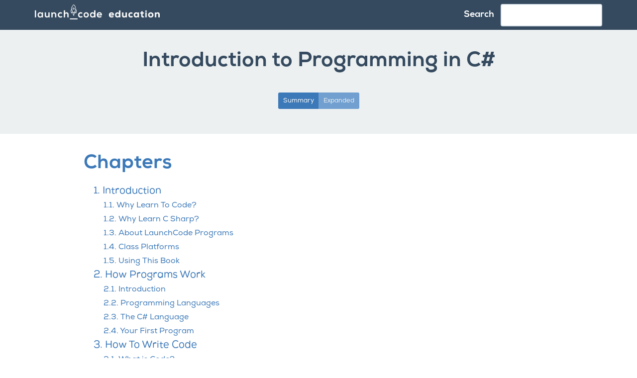

--- FILE ---
content_type: text/html; charset=utf-8
request_url: https://education.launchcode.org/intro-to-programming-csharp/index-full.html
body_size: 5944
content:
<!DOCTYPE html>

<html>
  <head>
    <meta charset="utf-8" />
    <meta name="viewport" content="width=device-width, initial-scale=1.0" />
    <title>Chapters &#8212; Introduction to Programming in C#  documentation</title>
    <link rel="stylesheet" href="_static/pygments.css" type="text/css" />
    <link rel="stylesheet" href="_static/bootstrap-sphinx.css" type="text/css" />
    <link rel="stylesheet" type="text/css" href="_static/fa/css/all.css" />
    <link rel="stylesheet" type="text/css" href="_static/css/launchcode.css" />
    <link rel="stylesheet" type="text/css" href="_static/css/site.css" />
    <script id="documentation_options" data-url_root="./" src="_static/documentation_options.js"></script>
    <script src="_static/jquery.js"></script>
    <script src="_static/underscore.js"></script>
    <script src="_static/doctools.js"></script>
    <script src="_static/language_data.js"></script>
    <link rel="index" title="Index" href="genindex.html" />
    <link rel="search" title="Search" href="search.html" />
    <link rel="next" title="HTML Me Something, Part 1" href="assignments/html-me-part1.html" />
    <link rel="prev" title="Creating a New Visual Studio Repo for GitHub" href="appendices/git/create-new-repo.html" />
<meta charset='utf-8'>
<meta http-equiv='X-UA-Compatible' content='IE=edge,chrome=1'>
<meta name='viewport' content='width=device-width, initial-scale=1.0, maximum-scale=1'>
<meta name="apple-mobile-web-app-capable" content="yes">
<script type="text/javascript" src="_static/js/jquery-1.12.4.min.js"></script>
<script type="text/javascript" src="_static/js/jquery-fix.js"></script>
<script type="text/javascript" src="_static/bootstrap-3.4.1/js/bootstrap.min.js"></script>
<script type="text/javascript" src="_static/bootstrap-sphinx.js"></script>

  </head><body class="">

<div id="navbar" class="navbar navbar-default navbar-fixed-top">
   <div class="container">
     <div class="navbar-header">
       <!-- .btn-navbar is used as the toggle for collapsed navbar content -->
       <button type="button" class="navbar-toggle" data-toggle="collapse" data-target=".nav-collapse">
         <span class="icon-bar"></span>
         <span class="icon-bar"></span>
         <span class="icon-bar"></span>
       </button>
       <a class="navbar-brand" href="index.html"><span><img src="_static/lc-ed-logo.png" alt="LaunchCode logo"></span>
       </a>
       <span class="navbar-text navbar-version pull-left"><b></b></span>
     </div>

       <div class="collapse navbar-collapse nav-collapse">
         <ul class="nav navbar-nav">
           
           
             
           
           
           
           
           
         </ul>

         
           
<form class="navbar-form navbar-right" action="search.html" method="get">
 <div class="form-group">
    <label for="q" class="searchLabel">Search</label>
    <input type="text" name="q" class="form-control" />
 </div>
  <input type="hidden" name="check_keywords" value="yes" />
  <input type="hidden" name="area" value="default" />
</form>
         
       </div>
   </div>
 </div>



<div class="jumbotron">
    <div class="container">
        <div class="row">
            <div class="col-md-10 col-md-offset-1 content">
                <h1>Introduction to Programming in C#</h1>
                <nav id='toc-toggle'>
                    <ul class="pagination pagination-sm">
                        <li class=""><a href="index.html">Summary</a></li>
                        <li class="disabled"><a href="index-full.html">Expanded</a></li>
                    </ul>
                </nav>
            </div>
        </div>
    </div>
</div>

<div class="container">
  <div class="row">
    <div class="col-md-10 col-md-offset-1 content " role="main">

    
  <div class="section" id="chapters">
<h1>Chapters<a class="headerlink" href="#chapters" title="Permalink to this headline">¶</a></h1>
<div class="toctree-wrapper compound" id="fulltoc">
<ul>
<li class="toctree-l1"><a class="reference internal" href="chapters/introduction/index.html">1. Introduction</a><ul>
<li class="toctree-l2"><a class="reference internal" href="chapters/introduction/why-learn-to-code.html">1.1. Why Learn To Code?</a></li>
<li class="toctree-l2"><a class="reference internal" href="chapters/introduction/why-learn-csharp.html">1.2. Why Learn C Sharp?</a></li>
<li class="toctree-l2"><a class="reference internal" href="chapters/introduction/about-this-class.html">1.3. About LaunchCode Programs</a></li>
<li class="toctree-l2"><a class="reference internal" href="chapters/introduction/class-platforms.html">1.4. Class Platforms</a></li>
<li class="toctree-l2"><a class="reference internal" href="chapters/introduction/using-this-book.html">1.5. Using This Book</a></li>
</ul>
</li>
<li class="toctree-l1"><a class="reference internal" href="chapters/how-programs-work/index.html">2. How Programs Work</a><ul>
<li class="toctree-l2"><a class="reference internal" href="chapters/how-programs-work/algorithms.html">2.1. Introduction</a></li>
<li class="toctree-l2"><a class="reference internal" href="chapters/how-programs-work/programming-languages.html">2.2. Programming Languages</a></li>
<li class="toctree-l2"><a class="reference internal" href="chapters/how-programs-work/the-csharp-language.html">2.3. The C# Language</a></li>
<li class="toctree-l2"><a class="reference internal" href="chapters/how-programs-work/hello-world.html">2.4. Your First Program</a></li>
</ul>
</li>
<li class="toctree-l1"><a class="reference internal" href="chapters/how-to-write-code/index.html">3. How To Write Code</a><ul>
<li class="toctree-l2"><a class="reference internal" href="chapters/how-to-write-code/introduction.html">3.1. What is Code?</a></li>
<li class="toctree-l2"><a class="reference internal" href="chapters/how-to-write-code/syntax-rules.html">3.2. Syntax Rules</a></li>
<li class="toctree-l2"><a class="reference internal" href="chapters/how-to-write-code/comments.html">3.3. Comments</a></li>
<li class="toctree-l2"><a class="reference internal" href="chapters/how-to-write-code/output.html">3.4. Output With <code class="docutils literal notranslate"><span class="pre">Console.WriteLine</span></code></a></li>
<li class="toctree-l2"><a class="reference internal" href="chapters/how-to-write-code/debugging.html">3.5. Fixing Errors in Your Code</a></li>
<li class="toctree-l2"><a class="reference internal" href="chapters/how-to-write-code/next-steps.html">3.6. Welcome, Novice Coder</a></li>
</ul>
</li>
<li class="toctree-l1"><a class="reference internal" href="chapters/data-and-variables/index.html">4. Data and Variables</a><ul>
<li class="toctree-l2"><a class="reference internal" href="chapters/data-and-variables/values-and-data-types.html">4.1. Values and Data Types</a></li>
<li class="toctree-l2"><a class="reference internal" href="chapters/data-and-variables/more-on-data-types.html">4.2. More On Data Types</a></li>
<li class="toctree-l2"><a class="reference internal" href="chapters/data-and-variables/type-conversion.html">4.3. Type Conversion</a></li>
<li class="toctree-l2"><a class="reference internal" href="chapters/data-and-variables/variables.html">4.4. Variables</a></li>
<li class="toctree-l2"><a class="reference internal" href="chapters/data-and-variables/more-on-variables.html">4.5. More On Variables</a></li>
<li class="toctree-l2"><a class="reference internal" href="chapters/data-and-variables/expressions-and-evaluation.html">4.6. Expressions and Evaluation</a></li>
<li class="toctree-l2"><a class="reference internal" href="chapters/data-and-variables/operations.html">4.7. Operations</a></li>
<li class="toctree-l2"><a class="reference internal" href="chapters/data-and-variables/other-operators.html">4.8. Other Operators</a></li>
<li class="toctree-l2"><a class="reference internal" href="chapters/data-and-variables/input.html">4.9. Input with <code class="docutils literal notranslate"><span class="pre">ReadLine</span></code></a></li>
<li class="toctree-l2"><a class="reference internal" href="chapters/data-and-variables/exercises.html">4.10. Exercises: Data and Variables</a></li>
<li class="toctree-l2"><a class="reference internal" href="chapters/data-and-variables/studio.html">4.11. Studio: Data and Variables</a></li>
</ul>
</li>
<li class="toctree-l1"><a class="reference internal" href="chapters/booleans-and-conditionals/index.html">5. Making Decisions With Conditionals</a><ul>
<li class="toctree-l2"><a class="reference internal" href="chapters/booleans-and-conditionals/booleans.html">5.1. Booleans</a></li>
<li class="toctree-l2"><a class="reference internal" href="chapters/booleans-and-conditionals/logical-operators.html">5.2. Logical Operators</a></li>
<li class="toctree-l2"><a class="reference internal" href="chapters/booleans-and-conditionals/conditionals.html">5.3. Conditionals</a></li>
<li class="toctree-l2"><a class="reference internal" href="chapters/booleans-and-conditionals/nested-conditionals.html">5.4. Nested Conditionals</a></li>
<li class="toctree-l2"><a class="reference internal" href="chapters/booleans-and-conditionals/exercises.html">5.5. Exercises: Booleans and Conditionals</a></li>
<li class="toctree-l2"><a class="reference internal" href="chapters/booleans-and-conditionals/studio.html">5.6. Studio: Goal Setting and Getting into the Right Mindset</a></li>
</ul>
</li>
<li class="toctree-l1"><a class="reference internal" href="chapters/errors-and-debugging/index.html">6. Errors and Debugging</a><ul>
<li class="toctree-l2"><a class="reference internal" href="chapters/errors-and-debugging/what-is-debugging.html">6.1. What is Debugging?</a></li>
<li class="toctree-l2"><a class="reference internal" href="chapters/errors-and-debugging/categories-of-errors.html">6.2. Categories of Errors</a></li>
<li class="toctree-l2"><a class="reference internal" href="chapters/errors-and-debugging/diagnosing-error-messages.html">6.3. Diagnosing Error Messages</a></li>
<li class="toctree-l2"><a class="reference internal" href="chapters/errors-and-debugging/debugging-logic-errors.html">6.4. Debugging Logic Errors</a></li>
<li class="toctree-l2"><a class="reference internal" href="chapters/errors-and-debugging/errors-and-user-input.html">6.5. Errors and User Input</a></li>
<li class="toctree-l2"><a class="reference internal" href="chapters/errors-and-debugging/how-to-avoid-debugging.html">6.6. How to Avoid Debugging</a></li>
<li class="toctree-l2"><a class="reference internal" href="chapters/errors-and-debugging/asking-good-questions.html">6.7. Asking Good Questions</a></li>
<li class="toctree-l2"><a class="reference internal" href="chapters/errors-and-debugging/exercises.html">6.8. Exercises: Debugging</a></li>
</ul>
</li>
<li class="toctree-l1"><a class="reference internal" href="chapters/strings/index.html">7. Stringing Characters Together</a><ul>
<li class="toctree-l2"><a class="reference internal" href="chapters/strings/strings-as-collections.html">7.1. Strings as Collections</a></li>
<li class="toctree-l2"><a class="reference internal" href="chapters/strings/bracket-notation.html">7.2. Bracket Notation</a></li>
<li class="toctree-l2"><a class="reference internal" href="chapters/strings/strings-as-objects.html">7.3. Strings as Objects</a></li>
<li class="toctree-l2"><a class="reference internal" href="chapters/strings/string-immutability.html">7.4. String Immutability</a></li>
<li class="toctree-l2"><a class="reference internal" href="chapters/strings/string-methods.html">7.5. String Methods</a></li>
<li class="toctree-l2"><a class="reference internal" href="chapters/strings/encoding-characters.html">7.6. Encoding Characters</a></li>
<li class="toctree-l2"><a class="reference internal" href="chapters/strings/special-characters.html">7.7. Special Characters</a></li>
<li class="toctree-l2"><a class="reference internal" href="chapters/strings/string-interpolation.html">7.8. String Interpolation</a></li>
<li class="toctree-l2"><a class="reference internal" href="chapters/strings/exercises.html">7.9. Exercises: Strings</a></li>
</ul>
</li>
<li class="toctree-l1"><a class="reference internal" href="chapters/arrays/index.html">8. Arrays Keep Things in Order</a><ul>
<li class="toctree-l2"><a class="reference internal" href="chapters/arrays/arrays-are-like-strings.html">8.1. Arrays Are Like Strings</a></li>
<li class="toctree-l2"><a class="reference internal" href="chapters/arrays/working-with-arrays.html">8.2. Working With Arrays</a></li>
<li class="toctree-l2"><a class="reference internal" href="chapters/arrays/array-methods.html">8.3. Array Methods</a></li>
<li class="toctree-l2"><a class="reference internal" href="chapters/arrays/multi-dimensional-arrays.html">8.4. Multidimensional Arrays</a></li>
<li class="toctree-l2"><a class="reference internal" href="chapters/arrays/exercises.html">8.5. Exercises: Arrays</a></li>
<li class="toctree-l2"><a class="reference internal" href="chapters/arrays/studio.html">8.6. Studio: Strings and Arrays</a></li>
</ul>
</li>
<li class="toctree-l1"><a class="reference internal" href="chapters/loops/index.html">9. Repeating With Loops</a><ul>
<li class="toctree-l2"><a class="reference internal" href="chapters/loops/iteration.html">9.1. Iteration</a></li>
<li class="toctree-l2"><a class="reference internal" href="chapters/loops/for-loops.html">9.2. <code class="docutils literal notranslate"><span class="pre">for</span></code> Loops</a></li>
<li class="toctree-l2"><a class="reference internal" href="chapters/loops/iterating-over-collections.html">9.3. Iterating Over Collections</a></li>
<li class="toctree-l2"><a class="reference internal" href="chapters/loops/for-statement-breakdown.html">9.4. Breaking Down the <code class="docutils literal notranslate"><span class="pre">for</span></code> Statement</a></li>
<li class="toctree-l2"><a class="reference internal" href="chapters/loops/accumulator-pattern.html">9.5. The Accumulator Pattern</a></li>
<li class="toctree-l2"><a class="reference internal" href="chapters/loops/while-loops.html">9.6. <code class="docutils literal notranslate"><span class="pre">while</span></code> Loops</a></li>
<li class="toctree-l2"><a class="reference internal" href="chapters/loops/terminating-loops.html">9.7. Terminating a Loop With <code class="docutils literal notranslate"><span class="pre">break</span></code></a></li>
<li class="toctree-l2"><a class="reference internal" href="chapters/loops/choosing-loops.html">9.8. Choosing Which Loop to Use</a></li>
<li class="toctree-l2"><a class="reference internal" href="chapters/loops/exercises.html">9.9. Exercises: Loops</a></li>
<li class="toctree-l2"><a class="reference internal" href="chapters/loops/studio.html">9.10. Studio: Loops</a></li>
</ul>
</li>
<li class="toctree-l1"><a class="reference internal" href="chapters/collections-and-flow/index.html">10. Control Flow and Collections</a><ul>
<li class="toctree-l2"><a class="reference internal" href="chapters/collections-and-flow/conditionals.html">10.1. <code class="docutils literal notranslate"><span class="pre">switch</span></code> Statements vs. <code class="docutils literal notranslate"><span class="pre">else</span> <span class="pre">if</span></code></a></li>
<li class="toctree-l2"><a class="reference internal" href="chapters/collections-and-flow/loops.html">10.2. More Loops and Break Statements</a></li>
<li class="toctree-l2"><a class="reference internal" href="chapters/collections-and-flow/collections.html">10.3. Collections</a></li>
<li class="toctree-l2"><a class="reference internal" href="chapters/collections-and-flow/list.html">10.4. Lists</a></li>
<li class="toctree-l2"><a class="reference internal" href="chapters/collections-and-flow/list-gradebook.html">10.5. List Gradebook</a></li>
<li class="toctree-l2"><a class="reference internal" href="chapters/collections-and-flow/arrays.html">10.6. Array</a></li>
<li class="toctree-l2"><a class="reference internal" href="chapters/collections-and-flow/dictionary.html">10.7. Dictionary</a></li>
<li class="toctree-l2"><a class="reference internal" href="chapters/collections-and-flow/dictionary-gradebook.html">10.8. Dictionary Gradebook</a></li>
<li class="toctree-l2"><a class="reference internal" href="chapters/collections-and-flow/exercises.html">10.9. Exercises: Control Flow and Collections</a></li>
<li class="toctree-l2"><a class="reference internal" href="chapters/collections-and-flow/studio.html">10.10. Studio: Counting Characters</a></li>
</ul>
</li>
<li class="toctree-l1"><a class="reference internal" href="chapters/methods/index.html">11. Methods</a><ul>
<li class="toctree-l2"><a class="reference internal" href="chapters/methods/what-is-a-method.html">11.1. Introduction</a></li>
<li class="toctree-l2"><a class="reference internal" href="chapters/methods/method-signatures.html">11.2. Method Signatures and Calls</a></li>
<li class="toctree-l2"><a class="reference internal" href="chapters/methods/using-methods.html">11.3. Using Methods</a></li>
<li class="toctree-l2"><a class="reference internal" href="chapters/methods/method-recursion.html">11.4. Recursive Methods</a></li>
<li class="toctree-l2"><a class="reference internal" href="chapters/methods/method-scope.html">11.5. Scope</a></li>
<li class="toctree-l2"><a class="reference internal" href="chapters/methods/exercises.html">11.6. Exercises: Methods</a></li>
<li class="toctree-l2"><a class="reference internal" href="chapters/methods/studio.html">11.7. Studio: Methods</a></li>
</ul>
</li>
<li class="toctree-l1"><a class="reference internal" href="chapters/classes-objects-math/index.html">12. Classes, Objects, and Math Class</a><ul>
<li class="toctree-l2"><a class="reference internal" href="chapters/classes-objects-math/class-type.html">12.1. Classes: A Primer</a></li>
<li class="toctree-l2"><a class="reference internal" href="chapters/classes-objects-math/classes-objects-methods.html">12.2. Classes, Objects, and Methods! Oh My!</a></li>
<li class="toctree-l2"><a class="reference internal" href="chapters/classes-objects-math/math-class.html">12.3. The <code class="docutils literal notranslate"><span class="pre">Math</span></code> Class</a></li>
</ul>
</li>
<li class="toctree-l1"><a class="reference internal" href="chapters/terminal/index.html">13. Terminal</a><ul>
<li class="toctree-l2"><a class="reference internal" href="chapters/terminal/introduction.html">13.1. What is a terminal?</a></li>
<li class="toctree-l2"><a class="reference internal" href="chapters/terminal/filesystem-and-paths.html">13.2. Filesystem and Paths</a></li>
<li class="toctree-l2"><a class="reference internal" href="chapters/terminal/basic-commands.html">13.3. How to Do Stuff in the Terminal</a></li>
<li class="toctree-l2"><a class="reference internal" href="chapters/terminal/running-programs.html">13.4. Running Programs in the Terminal</a></li>
<li class="toctree-l2"><a class="reference internal" href="chapters/terminal/exercises.html">13.5. Exercises: Terminal</a></li>
</ul>
</li>
<li class="toctree-l1"><a class="reference internal" href="chapters/vs-setup/index.html">14. Visual Studio Setup</a><ul>
<li class="toctree-l2"><a class="reference internal" href="chapters/vs-setup/setup.html">14.1. Welcome to Visual Studio</a></li>
<li class="toctree-l2"><a class="reference internal" href="chapters/vs-setup/windows-setup.html">14.2. Windows Users: Visual Studio Community Edition</a></li>
<li class="toctree-l2"><a class="reference internal" href="chapters/vs-setup/mac-setup.html">14.3. Mac Users: Visual Studio for Mac</a></li>
<li class="toctree-l2"><a class="reference internal" href="chapters/vs-setup/creating-a-csharp-project.html">14.4. Creating a C# Project</a></li>
<li class="toctree-l2"><a class="reference internal" href="chapters/vs-setup/cloning-a-csharp-project.html">14.5. Cloning a C# Project</a></li>
<li class="toctree-l2"><a class="reference internal" href="chapters/vs-setup/naming-conventions.html">14.6. C# Naming Conventions</a></li>
</ul>
</li>
<li class="toctree-l1"><a class="reference internal" href="chapters/git/index.html">15. Git More Collaboration</a><ul>
<li class="toctree-l2"><a class="reference internal" href="chapters/git/background.html">15.1. What is Git?</a></li>
<li class="toctree-l2"><a class="reference internal" href="chapters/git/repositories-and-commits.html">15.2. Repositories and Commits</a></li>
<li class="toctree-l2"><a class="reference internal" href="chapters/git/remote-repository.html">15.3. Remote Repositories</a></li>
<li class="toctree-l2"><a class="reference internal" href="chapters/git/branches.html">15.4. Git Branches</a></li>
<li class="toctree-l2"><a class="reference internal" href="chapters/git/merge.html">15.5. Merging in Git</a></li>
<li class="toctree-l2"><a class="reference internal" href="chapters/git/exercises.html">15.6. Exercises: Git</a></li>
<li class="toctree-l2"><a class="reference internal" href="chapters/git/studio.html">15.7. Studio: Communication Log</a></li>
<li class="toctree-l2"><a class="reference internal" href="chapters/git/studio-p2.html">15.8. Studio: Communication Log (continued)</a></li>
<li class="toctree-l2"><a class="reference internal" href="chapters/git/bonus-mission.html">15.9. Bonus Mission: Merge Conflicts!</a></li>
</ul>
</li>
<li class="toctree-l1"><a class="reference internal" href="chapters/exceptions/index.html">16. Rules to the Exceptions</a><ul>
<li class="toctree-l2"><a class="reference internal" href="chapters/exceptions/introduction.html">16.1. Exceptions</a></li>
<li class="toctree-l2"><a class="reference internal" href="chapters/exceptions/handling.html">16.2. Handling Exceptions</a></li>
<li class="toctree-l2"><a class="reference internal" href="chapters/exceptions/common-exceptions.html">16.3. Common Exception Objects</a></li>
<li class="toctree-l2"><a class="reference internal" href="chapters/exceptions/exercises.html">16.4. Exercises: Exceptions</a></li>
</ul>
</li>
<li class="toctree-l1"><a class="reference internal" href="chapters/vstools/index.html">17. Tools in Visual Studio</a><ul>
<li class="toctree-l2"><a class="reference internal" href="chapters/vstools/nuget.html">17.1. NuGet</a></li>
<li class="toctree-l2"><a class="reference internal" href="chapters/vstools/debugger.html">17.2. Debugger</a></li>
<li class="toctree-l2"><a class="reference internal" href="chapters/vstools/studio.html">17.3. Studio: If It Ain’t Broke, Add a Breakpoint!</a></li>
</ul>
</li>
<li class="toctree-l1"><a class="reference internal" href="chapters/classes/index.html">18. Classes in C#, Part 1</a><ul>
<li class="toctree-l2"><a class="reference internal" href="chapters/classes/background.html">18.1. Classes for C#</a></li>
<li class="toctree-l2"><a class="reference internal" href="chapters/classes/modifiers.html">18.2. Modifiers in C#</a></li>
<li class="toctree-l2"><a class="reference internal" href="chapters/classes/encapsulation.html">18.3. Encapsulation</a></li>
<li class="toctree-l2"><a class="reference internal" href="chapters/classes/constructors.html">18.4. Constructors</a></li>
<li class="toctree-l2"><a class="reference internal" href="chapters/classes/methods.html">18.5. Methods</a></li>
<li class="toctree-l2"><a class="reference internal" href="chapters/classes/srp.html">18.6. Single Responsibility Principle</a></li>
<li class="toctree-l2"><a class="reference internal" href="chapters/classes/exercises.html">18.7. Exercises: Classes and Objects</a></li>
<li class="toctree-l2"><a class="reference internal" href="chapters/classes/studio.html">18.8. Studio: Restaurant Menu</a></li>
</ul>
</li>
<li class="toctree-l1"><a class="reference internal" href="chapters/classes-part2/index.html">19. Classes and Objects, Part 2</a><ul>
<li class="toctree-l2"><a class="reference internal" href="chapters/classes-part2/customize-fields.html">19.1. Customizing Fields</a></li>
<li class="toctree-l2"><a class="reference internal" href="chapters/classes-part2/instance-and-static-methods.html">19.2. Instance and Static Methods</a></li>
<li class="toctree-l2"><a class="reference internal" href="chapters/classes-part2/special-methods.html">19.3. Special Methods And Classes</a></li>
<li class="toctree-l2"><a class="reference internal" href="chapters/classes-part2/equals-shortcut.html">19.4. Visual Studio Generator Shortcut</a></li>
<li class="toctree-l2"><a class="reference internal" href="chapters/classes-part2/exercises.html">19.5. Exercises: Objects and Classes, Part 2</a></li>
<li class="toctree-l2"><a class="reference internal" href="chapters/classes-part2/studio.html">19.6. Studio: Restaurant Menu Continued</a></li>
</ul>
</li>
<li class="toctree-l1"><a class="reference internal" href="chapters/unit-testing/index.html">20. Unit Testing</a><ul>
<li class="toctree-l2"><a class="reference internal" href="chapters/unit-testing/why-test.html">20.1. Why Test Your Code?</a></li>
<li class="toctree-l2"><a class="reference internal" href="chapters/unit-testing/testing-in-csharp.html">20.2. Testing in C#</a></li>
<li class="toctree-l2"><a class="reference internal" href="chapters/unit-testing/mstest.html">20.3. Unit Testing In Action With MSTest</a></li>
<li class="toctree-l2"><a class="reference internal" href="chapters/unit-testing/running-tests.html">20.4. Running Tests in Visual Studio</a></li>
<li class="toctree-l2"><a class="reference internal" href="chapters/unit-testing/mstest-part2.html">20.5. Running Tests Part 2:</a></li>
<li class="toctree-l2"><a class="reference internal" href="chapters/unit-testing/tdd.html">20.6. Test-Driven Development</a></li>
<li class="toctree-l2"><a class="reference internal" href="chapters/unit-testing/red-green-refactor.html">20.7. The Red, Green, Refactor Methodology</a></li>
<li class="toctree-l2"><a class="reference internal" href="chapters/unit-testing/exercises.html">20.8. Exercises: Unit Testing</a></li>
<li class="toctree-l2"><a class="reference internal" href="chapters/unit-testing/studio.html">20.9. Studio: Unit Testing</a></li>
</ul>
</li>
<li class="toctree-l1"><a class="reference internal" href="chapters/inheritance/index.html">21. Inheritance</a><ul>
<li class="toctree-l2"><a class="reference internal" href="chapters/inheritance/oop-inheritance.html">21.1. Inheritance in OOP</a></li>
<li class="toctree-l2"><a class="reference internal" href="chapters/inheritance/csharp-inheritance.html">21.2. Inheritance in C#</a></li>
<li class="toctree-l2"><a class="reference internal" href="chapters/inheritance/cat-classes.html">21.3. A Tale of Two Cats</a></li>
<li class="toctree-l2"><a class="reference internal" href="chapters/inheritance/abstract-inheritance.html">21.4. Inheriting from Abstraction</a></li>
<li class="toctree-l2"><a class="reference internal" href="chapters/inheritance/casting.html">21.5. Casting</a></li>
<li class="toctree-l2"><a class="reference internal" href="chapters/inheritance/testing-inheritance.html">21.6. Testing Inheritance</a></li>
<li class="toctree-l2"><a class="reference internal" href="chapters/inheritance/class-diagrams.html">21.7. Class Diagrams</a></li>
<li class="toctree-l2"><a class="reference internal" href="chapters/inheritance/exercises.html">21.8. Exercises: Inheritance</a></li>
<li class="toctree-l2"><a class="reference internal" href="chapters/inheritance/studio.html">21.9. Studio: Fun with Quizzes</a></li>
</ul>
</li>
<li class="toctree-l1"><a class="reference internal" href="chapters/interfaces-and-polymorphism/index.html">22. Interfaces and Polymorphism</a><ul>
<li class="toctree-l2"><a class="reference internal" href="chapters/interfaces-and-polymorphism/introduction.html">22.1. Introduction</a></li>
<li class="toctree-l2"><a class="reference internal" href="chapters/interfaces-and-polymorphism/interfaces.html">22.2. Interfaces</a></li>
<li class="toctree-l2"><a class="reference internal" href="chapters/interfaces-and-polymorphism/interfaces-and-abstract-classes.html">22.3. Interfaces and Abstract Classes</a></li>
<li class="toctree-l2"><a class="reference internal" href="chapters/interfaces-and-polymorphism/given-interfaces.html">22.4. Interfaces In The Wild</a></li>
<li class="toctree-l2"><a class="reference internal" href="chapters/interfaces-and-polymorphism/testing-interfaces.html">22.5. Unit Testing and Interfaces</a></li>
<li class="toctree-l2"><a class="reference internal" href="chapters/interfaces-and-polymorphism/exercises.html">22.6. Exercises: Interfaces and Polymorphism</a></li>
<li class="toctree-l2"><a class="reference internal" href="chapters/interfaces-and-polymorphism/studio.html">22.7. Studio: Spinning the Discs</a></li>
</ul>
</li>
<li class="toctree-l1"><a class="reference internal" href="chapters/html/index.html">23. We Built the Internet on HTML</a><ul>
<li class="toctree-l2"><a class="reference internal" href="chapters/html/background.html">23.1. Background</a></li>
<li class="toctree-l2"><a class="reference internal" href="chapters/html/structure.html">23.2. HTML Structure</a></li>
<li class="toctree-l2"><a class="reference internal" href="chapters/html/tags.html">23.3. HTML Tags</a></li>
<li class="toctree-l2"><a class="reference internal" href="chapters/html/html-in-vs.html">23.4. How to Create an HTML Page in Visual Studio</a></li>
<li class="toctree-l2"><a class="reference internal" href="chapters/html/exercises.html">23.5. Exercises: HTML</a></li>
<li class="toctree-l2"><a class="reference internal" href="chapters/html/studio.html">23.6. Studio: Making Headlines</a></li>
</ul>
</li>
<li class="toctree-l1"><a class="reference internal" href="chapters/css/index.html">24. Styling the Web With CSS</a><ul>
<li class="toctree-l2"><a class="reference internal" href="chapters/css/background.html">24.1. What is CSS?</a></li>
<li class="toctree-l2"><a class="reference internal" href="chapters/css/structure.html">24.2. CSS Structure</a></li>
<li class="toctree-l2"><a class="reference internal" href="chapters/css/rules.html">24.3. CSS Rules</a></li>
<li class="toctree-l2"><a class="reference internal" href="chapters/css/exercises.html">24.4. Exercises: CSS</a></li>
</ul>
</li>
<li class="toctree-l1"><a class="reference internal" href="chapters/http/index.html">25. HTTP: The Postal Service of the Internet</a><ul>
<li class="toctree-l2"><a class="reference internal" href="chapters/http/how-the-internet-works.html">25.1. How the Internet Works</a></li>
<li class="toctree-l2"><a class="reference internal" href="chapters/http/http-at-a-glance.html">25.2. HTTP at a Glance</a></li>
<li class="toctree-l2"><a class="reference internal" href="chapters/http/http-requests.html">25.3. Requests</a></li>
<li class="toctree-l2"><a class="reference internal" href="chapters/http/http-responses.html">25.4. Responses</a></li>
<li class="toctree-l2"><a class="reference internal" href="chapters/http/http-in-the-browser.html">25.5. HTTP in the Browser</a></li>
</ul>
</li>
<li class="toctree-l1"><a class="reference internal" href="chapters/forms/index.html">26. User Input with Forms</a><ul>
<li class="toctree-l2"><a class="reference internal" href="chapters/forms/creating-forms.html">26.1. Forms</a></li>
<li class="toctree-l2"><a class="reference internal" href="chapters/forms/form-submission.html">26.2. Form Submission</a></li>
<li class="toctree-l2"><a class="reference internal" href="chapters/forms/form-submission-post.html">26.3. POST Form Submission</a></li>
<li class="toctree-l2"><a class="reference internal" href="chapters/forms/text-inputs.html">26.4. Text Inputs</a></li>
<li class="toctree-l2"><a class="reference internal" href="chapters/forms/specialized-text-inputs.html">26.5. Specialized Text Inputs</a></li>
<li class="toctree-l2"><a class="reference internal" href="chapters/forms/checkbox-input.html">26.6. Checkbox Input</a></li>
<li class="toctree-l2"><a class="reference internal" href="chapters/forms/radio-input.html">26.7. Radio Input</a></li>
<li class="toctree-l2"><a class="reference internal" href="chapters/forms/select-input.html">26.8. Select Input</a></li>
<li class="toctree-l2"><a class="reference internal" href="chapters/forms/exercises.html">26.9. Exercises: Forms</a></li>
<li class="toctree-l2"><a class="reference internal" href="chapters/forms/studio.html">26.10. Studio: HTTP and Forms</a></li>
</ul>
</li>
</ul>
</div>
<div class="toctree-wrapper compound">
<ul>
<li class="toctree-l1"><a class="reference internal" href="genindex.html">Index</a></li>
</ul>
</div>
</div>
<div class="section" id="studios">
<h1>Studios<a class="headerlink" href="#studios" title="Permalink to this headline">¶</a></h1>
<div class="toctree-wrapper compound" id="studiostoc">
<ul>
<li class="toctree-l1"><a class="reference internal" href="chapters/data-and-variables/studio.html">4.11. Studio: Data and Variables</a></li>
<li class="toctree-l1"><a class="reference internal" href="chapters/booleans-and-conditionals/studio.html">5.6. Studio: Goal Setting and Getting into the Right Mindset</a></li>
<li class="toctree-l1"><a class="reference internal" href="chapters/arrays/studio.html">8.6. Studio: Strings and Arrays</a></li>
<li class="toctree-l1"><a class="reference internal" href="chapters/loops/studio.html">9.10. Studio: Loops</a></li>
<li class="toctree-l1"><a class="reference internal" href="chapters/collections-and-flow/studio.html">10.10. Studio: Counting Characters</a></li>
<li class="toctree-l1"><a class="reference internal" href="chapters/methods/studio.html">11.7. Studio: Methods</a></li>
<li class="toctree-l1"><a class="reference internal" href="chapters/git/studio.html">15.7. Studio: Communication Log</a></li>
<li class="toctree-l1"><a class="reference internal" href="chapters/vstools/studio.html">17.3. Studio: If It Ain’t Broke, Add a Breakpoint!</a></li>
<li class="toctree-l1"><a class="reference internal" href="chapters/classes/studio.html">18.8. Studio: Restaurant Menu</a></li>
<li class="toctree-l1"><a class="reference internal" href="chapters/classes-part2/studio.html">19.6. Studio: Restaurant Menu Continued</a></li>
<li class="toctree-l1"><a class="reference internal" href="chapters/unit-testing/studio.html">20.9. Studio: Unit Testing</a></li>
<li class="toctree-l1"><a class="reference internal" href="chapters/inheritance/studio.html">21.9. Studio: Fun with Quizzes</a></li>
<li class="toctree-l1"><a class="reference internal" href="chapters/interfaces-and-polymorphism/studio.html">22.7. Studio: Spinning the Discs</a></li>
<li class="toctree-l1"><a class="reference internal" href="chapters/html/studio.html">23.6. Studio: Making Headlines</a></li>
<li class="toctree-l1"><a class="reference internal" href="chapters/forms/studio.html">26.10. Studio: HTTP and Forms</a></li>
</ul>
</div>
</div>
<div class="section" id="assignments">
<h1>Assignments<a class="headerlink" href="#assignments" title="Permalink to this headline">¶</a></h1>
<div class="toctree-wrapper compound" id="assignmentstoc">
<ul>
<li class="toctree-l1"><a class="reference internal" href="assignments/candidateQuiz.html">Assignment #1: Candidate Testing</a></li>
<li class="toctree-l1"><a class="reference internal" href="assignments/scrabble-scorer.html">Assignment #2: Scrabble Scorer</a></li>
<li class="toctree-l1"><a class="reference internal" href="assignments/MarsRover.html">Assignment #3: Mars Rover</a></li>
<li class="toctree-l1"><a class="reference internal" href="assignments/html-me-something.html">Assignment #4: HTML Me Something</a></li>
</ul>
</div>
</div>
<div class="section" id="appendices">
<h1>Appendices<a class="headerlink" href="#appendices" title="Permalink to this headline">¶</a></h1>
<div class="toctree-wrapper compound" id="appendicestoc">
<ul>
<li class="toctree-l1"><a class="reference internal" href="appendices/best-practices.html">Best Practices: Learning To Code</a></li>
<li class="toctree-l1"><a class="reference internal" href="appendices/string-method-examples/index.html">String Method Examples</a></li>
<li class="toctree-l1"><a class="reference internal" href="appendices/array-method-examples/index.html">Array Method Examples</a></li>
<li class="toctree-l1"><a class="reference internal" href="appendices/loops-examples/index.html">Loop Examples</a></li>
<li class="toctree-l1"><a class="reference internal" href="appendices/list-method-examples/index.html">List Method Examples</a></li>
<li class="toctree-l1"><a class="reference internal" href="appendices/dictionary-method-examples/index.html">Dictionary Method Examples</a></li>
<li class="toctree-l1"><a class="reference internal" href="appendices/math-method-examples/index.html"><code class="docutils literal notranslate"><span class="pre">Math</span></code> Class Methods</a></li>
<li class="toctree-l1"><a class="reference internal" href="appendices/installing-software/index.html">Setting up Software for the Class</a></li>
<li class="toctree-l1"><a class="reference internal" href="appendices/terminal-commands/index.html">Terminal Commands</a></li>
<li class="toctree-l1"><a class="reference internal" href="appendices/vs-troubleshooting.html">Visual Studio Operational Tips</a></li>
<li class="toctree-l1"><a class="reference internal" href="appendices/git/stash.html">Git Stash</a></li>
<li class="toctree-l1"><a class="reference internal" href="appendices/git/workflows.html">Git Workflows</a></li>
<li class="toctree-l1"><a class="reference internal" href="appendices/git/create-new-repo.html">Creating a New Visual Studio Repo for GitHub</a></li>
</ul>
</div>
</div>



    
    </div>
      
  </div>
</div>
<footer class="footer">
  <div class="container">
    <p class="pull-right">
      <a href="#">Back to top</a>
      
    </p>
    <p>
    </p>
  </div>
</footer>
  <script>(function(){function c(){var b=a.contentDocument||a.contentWindow.document;if(b){var d=b.createElement('script');d.innerHTML="window.__CF$cv$params={r:'9c07afbe9b4f227c',t:'MTc2ODgzOTkxMA=='};var a=document.createElement('script');a.src='/cdn-cgi/challenge-platform/scripts/jsd/main.js';document.getElementsByTagName('head')[0].appendChild(a);";b.getElementsByTagName('head')[0].appendChild(d)}}if(document.body){var a=document.createElement('iframe');a.height=1;a.width=1;a.style.position='absolute';a.style.top=0;a.style.left=0;a.style.border='none';a.style.visibility='hidden';document.body.appendChild(a);if('loading'!==document.readyState)c();else if(window.addEventListener)document.addEventListener('DOMContentLoaded',c);else{var e=document.onreadystatechange||function(){};document.onreadystatechange=function(b){e(b);'loading'!==document.readyState&&(document.onreadystatechange=e,c())}}}})();</script></body>
</html>

--- FILE ---
content_type: text/css; charset=utf-8
request_url: https://education.launchcode.org/intro-to-programming-csharp/_static/css/site.css
body_size: -164
content:
/* BEGIN styles related to inclusion of breadcrumb nav */

.breadcrumb {
   width: 100%;
   position: fixed;
   top: 60px;
   z-index: 99;
   border-bottom: 1px solid #dbdbdb;
}

body.body-bc {
   padding-top: 98px;
}

.body-bc .section {
   margin-top: -98px;
   padding-top: 98px;
}

.body-bc p[id]:before { 
   display: block; 
   content: " "; 
   margin-top: -105px;
   height: 105px;
   visibility: hidden; 
}

/* END styles related to inclusion of breadcrumb nav */

/* BEGIN jumbotron styles */

.jumbotron {
   text-align: center;
   padding: 0;
   margin: 0;
}

.jumbotron h1 {
   font-size: 42px;
}

.jumbotron .content > * {
  margin: 40px 0;
}

.jumbotron .pagination {
   margin: 0;
}

/* END jumbotron styles */

.toctree-wrapper ol  {
   list-style: none;
   padding-left: 20px;
}

.fas.fa-external-link-alt {
  color: inherit;
  font-size: 10px;
   padding-left: 4px;
}